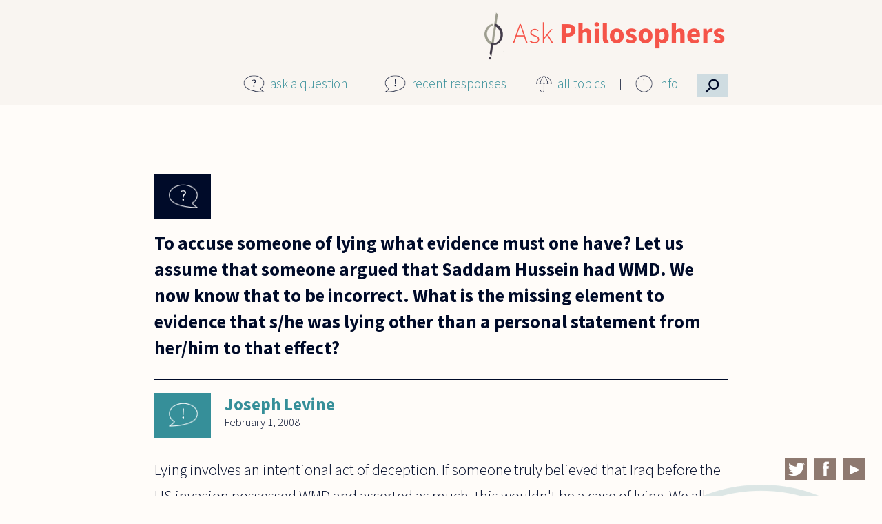

--- FILE ---
content_type: text/html; charset=utf-8
request_url: https://askphilosophers.org/comment/32465
body_size: 24280
content:
<!doctype html>

<!--[if IE 7]>    <html class="no-js ie7 oldie" lang="en" 
  xmlns:content="http://purl.org/rss/1.0/modules/content/"
  xmlns:dc="http://purl.org/dc/terms/"
  xmlns:foaf="http://xmlns.com/foaf/0.1/"
  xmlns:og="http://ogp.me/ns#"
  xmlns:rdfs="http://www.w3.org/2000/01/rdf-schema#"
  xmlns:sioc="http://rdfs.org/sioc/ns#"
  xmlns:sioct="http://rdfs.org/sioc/types#"
  xmlns:skos="http://www.w3.org/2004/02/skos/core#"
  xmlns:xsd="http://www.w3.org/2001/XMLSchema#"  lang="en" dir="ltr"> <![endif]-->
<!--[if IE 8]>    <html class="no-js ie8 oldie" lang="en" 
  xmlns:content="http://purl.org/rss/1.0/modules/content/"
  xmlns:dc="http://purl.org/dc/terms/"
  xmlns:foaf="http://xmlns.com/foaf/0.1/"
  xmlns:og="http://ogp.me/ns#"
  xmlns:rdfs="http://www.w3.org/2000/01/rdf-schema#"
  xmlns:sioc="http://rdfs.org/sioc/ns#"
  xmlns:sioct="http://rdfs.org/sioc/types#"
  xmlns:skos="http://www.w3.org/2004/02/skos/core#"
  xmlns:xsd="http://www.w3.org/2001/XMLSchema#"  lang="en" dir="ltr"> <![endif]-->
<!--[if gt IE 8]><!--> <html class="no-js" lang="en" 
  xmlns:content="http://purl.org/rss/1.0/modules/content/"
  xmlns:dc="http://purl.org/dc/terms/"
  xmlns:foaf="http://xmlns.com/foaf/0.1/"
  xmlns:og="http://ogp.me/ns#"
  xmlns:rdfs="http://www.w3.org/2000/01/rdf-schema#"
  xmlns:sioc="http://rdfs.org/sioc/ns#"
  xmlns:sioct="http://rdfs.org/sioc/types#"
  xmlns:skos="http://www.w3.org/2004/02/skos/core#"
  xmlns:xsd="http://www.w3.org/2001/XMLSchema#"  lang="en" dir="ltr"> <!--<![endif]-->
<head>
<title>Questions | AskPhilosophers.org</title>
<meta http-equiv="Content-Type" content="text/html; charset=utf-8" />
<meta name="Generator" content="Drupal 7 (http://drupal.org)" />
<link rel="canonical" href="/question/1985" />
<link rel="shortlink" href="/node/20985" />
<meta name="Generator" content="Drupal Mothership" />
<link rel="apple-touch-icon" sizes="144x144" href="https://askphilosophers.org/sites/all/themes/mothership_philosophers/apple-touch-icon-144x144.png"><link rel="apple-touch-icon" sizes="114x114" href="https://askphilosophers.org/sites/all/themes/mothership_philosophers/apple-touch-icon-114x114.png">
<link rel="apple-touch-icon" sizes="72x72" href="https://askphilosophers.org/sites/all/themes/mothership_philosophers/apple-touch-icon-72x72.png">
<link rel="apple-touch-icon" href="https://askphilosophers.org/sites/all/themes/mothership_philosophers/apple-touch-icon.png">
<link rel="apple-touch-startup-image" href="https://askphilosophers.org/sites/all/themes/mothership_philosophers/apple-startup.png">
<meta name="MobileOptimized" content="width">
<meta name="HandheldFriendly" content="true"><meta name="viewport" content="width=device-width, initial-scale=1"><meta http-equiv="cleartype" content="on">
<meta http-equiv="X-UA-Compatible" content="IE=edge,chrome=1">
<link rel="stylesheet" href="https://askphilosophers.org/sites/default/files/css/css_xE-rWrJf-fncB6ztZfd2huxqgxu4WO-qwma6Xer30m4.css" />
<link rel="stylesheet" href="https://askphilosophers.org/sites/default/files/css/css_ffjGf0FRE5O2SN7xWfnFdnoCNVLZdko7oQJWRdt6Z3Q.css" />
<link rel="stylesheet" href="https://askphilosophers.org/sites/default/files/css/css_mZLV48Ba2wH2vtMg-eOyySuMTJira7weWPY77V8r6BQ.css" />
<link rel="stylesheet" href="https://askphilosophers.org/sites/default/files/css/css_gB0ScDeV76jtjpwv7LXpQi46I4huEG3d52h_FeqwjhI.css" />
<!--[if lt IE 9]>
  <script src="https://askphilosophers.org/sites/all/themes/mothership/mothership/js/respond.min.js"></script>
<![endif]-->
<!--[if lt IE 9]>
  <script src="https://askphilosophers.org/sites/all/themes/mothership/mothership/js/html5.js"></script>
<![endif]-->
</head>
<body class="not-front no-sidebars node-type-question path-question-1985" >
<a href="#main-content" class="element-invisible element-focusable">Skip to main content</a>


<header role="banner">
  <div class="siteinfo">
    
      </div>

  
</header>

<div class="page">

  <div role="main" id="main-content">
              <h1>To accuse someone of lying what evidence must one have? Let us assume that</h1>
        
    
    
    
    

    
    
    <div class="panel-flexible philosophers-canvas clearfix" >
<div class="panel-flexible-inside philosophers-canvas-inside">
<div class="philosophers-row philosophers-row-philosophers-canvas-main-row philosophers-row-first clearfix top-row">
  <div class="inside philosophers-row-inside philosophers-row-philosophers-canvas-main-row-inside philosophers-row-inside-first clearfix">
<div class="philosophers-region philosophers-region-philosophers-canvas-center philosophers-region-first philosophers-region-last top-region">
  <div class="inside philosophers-region-inside philosophers-region-philosophers-canvas-center-inside philosophers-region-inside-first philosophers-region-inside-last">



<div class="ap-logo">


  
      
  
  <p><a href="http://www.askphilosophers.org"><img src="/sites/all/themes/mothership_philosophers/images/AP-logo-2x-2.png" /></a></p>

  
  
</div>






  
      
  
  <div class="ap-main-menu">
<div class="menu-item menu-item-1">
<div class="menu-icon"><img src="/sites/all/themes/mothership_philosophers/images/icon-question.png" /></div>
<p><a href="/ask">ask a question</a>
</p></div>
<div class="menu-item menu-item-2">
<div class="menu-icon"><img src="/sites/all/themes/mothership_philosophers/images/icon-exclamation.png" /></div>
<p><a href="/recent-responses">recent responses</a>
</p></div>
<div class="menu-item menu-item-3">
<div class="menu-icon"><img src="/sites/all/themes/mothership_philosophers/images/icon-umbrella.png" /></div>
<p><a href="/topics">all topics</a>
</p></div>
<div class="menu-item menu-item-4">
<div class="menu-icon"><img src="/sites/all/themes/mothership_philosophers/images/icon-info.png" /></div>
<p><a href="/content/about-site">info</a></p>
<div class="info-menu">
<ul><li><a href="/content/about-site">About this Site</a></li>
<li><a href="/category-feeds">Feeds</a></li>
<li><a href="/content/publications">Publications</a></li>
<li><a href="/panelists">Panelists</a></li>
<li><a href="/user">Panelist Login</a></li>
</ul></div>
</div>
<div class="menu-item menu-item-5">
<div class="menu-icon">
<!--<img src='/sites/all/themes/mothership_philosophers/images/search-icon.png' />--><p>⚲</p></div>
</div>
</div>

  
  


<div class="panel-pane pane-block pane-menu-menu-site-menu" >
  
  
  <nav>
  <ul><li><a href="/ask" title="">ask a question</a></li>
<li><a href="/recent-responses" title="">recent responses</a></li>
<li><a href="/topics" title="">all topics</a></li>
<li class="collapsed"><a href="/content/about-site" title="">info</a></li>
</ul>  </nav>
</div>



<div class="ap-custom-search-block">


  
      
  
  <form class="container-inline ctools-auto-submit-full-form" action="/comment/32465" method="post" id="ap-custom-search-filter-form" accept-charset="UTF-8">
<div>
  <label for="edit-content">Content</label>
 <select id="edit-content" name="content"><option value="quest_resp" selected="selected">Questions &amp; Responses</option><option value="quest">Questions</option><option value="resp">Responses</option><option value="269">  Ernie Alleva</option><option value="276">  Noga Arikha</option><option value="329">  Yuval Avnur</option><option value="239">  Lynne Rudder Baker</option><option value="291">  Stanley Bates</option><option value="312">  Nancy Bauer</option><option value="308">  Donald Baxter</option><option value="247">  Lorraine Besser-Jones</option><option value="240">  Nalini Bhushan</option><option value="293">  Emma Borg</option><option value="295">  Giovanna Borradori</option><option value="241">  David Brink</option><option value="252">  Douglas Burnham</option><option value="279">  Elisabeth Camp</option><option value="266">  Andrew N. Carpenter</option><option value="324">  André Carus</option><option value="299">  Lisa Cassidy</option><option value="288">  Cheryl Chen</option><option value="331">  Michael Cholbi</option><option value="302">  Jennifer Church</option><option value="343">  Sam Coleman</option><option value="305">  Mark Collier</option><option value="275">  Mark Crimmins</option><option value="243">  Roger Crisp</option><option value="284">  Joe Cruz</option><option value="256">  Pascal Engel</option><option value="283">  Luciano Floridi</option><option value="274">  Peter S. Fosl</option><option value="278">  Miranda Fricker</option><option value="245">  Jay L. Garfield</option><option value="270">  Tamar Szabo Gendler</option><option value="246">  Jyl Gentzler</option><option value="244">  Alexander George</option><option value="248">  Steven Gerrard</option><option value="249">  Bernard Gert</option><option value="267">  Mitch Green</option><option value="250">  Sean Greenberg</option><option value="287">  Sally Haslanger</option><option value="251">  Richard Heck</option><option value="277">  Karen Jones</option><option value="242">  Rachana Kamtekar</option><option value="304">  Jean Kazez</option><option value="319">  Ian Kidd</option><option value="265">  Amy Kind</option><option value="268">  Daniel Koltonski</option><option value="280">  Marc Lange</option><option value="294">  Joseph Levine</option><option value="292">  Jerrold Levinson</option><option value="254">  Peter Lipton</option><option value="315">  Stephen Maitzen</option><option value="314">  Bette Manter</option><option value="310">  Gordon Marino</option><option value="300">  Peter Markie</option><option value="328">  Eugene Marshall</option><option value="316">  Lee McBride</option><option value="272">  Aaron Meskin</option><option value="257">  Joseph G. Moore</option><option value="298">  Eddy Nahmias</option><option value="282">  Alastair Norcross</option><option value="311">  Max Oelschlaeger</option><option value="255">  Gloria Origgi</option><option value="281">  David Papineau</option><option value="318">  Nickolas Pappas</option><option value="258">  Thomas Pogge</option><option value="296">  Kalynne Pudner</option><option value="353">  Joe Rachiele</option><option value="303">  William Rapaport</option><option value="285">  Jasper Reid</option><option value="341">  John Sanbonmatsu</option><option value="260">  Gabriel Segal</option><option value="327">  Michael Shenefelt</option><option value="306">  Eric Silverman</option><option value="261">  Matthew Silverstein</option><option value="262">  Nicholas D. Smith</option><option value="297">  Peter Smith</option><option value="263">  Alan Soble</option><option value="286">  Mark Sprevak</option><option value="290">  Allen Stairs</option><option value="264">  Sharon Street</option><option value="309">  Charles Taliaferro</option><option value="289">  Saul Traiger</option><option value="271">  Daniel J. Velleman</option><option value="313">  Thomas  Wartenberg</option><option value="273">  Catherine Wearing</option><option value="259">  Jonathan Westphal</option><option value="317">  Edward Witherspoon</option></select>
</div>

<div>
  <label for="edit-search">Keywords</label>
 <input class="ctools-auto-submit-exclude" type="text" id="edit-search" name="search" value="" size="30" maxlength="128" />
</div>

<div>
  <label for="edit-topic">Topic</label>
 <select id="edit-topic" name="topic"><option value="" selected="selected">All Topics</option><option value="260">Abortion (58) </option><option value="268">Action (2) </option><option value="253">Animals (110) </option><option value="247">Art (105) </option><option value="228">Beauty (75) </option><option value="255">Biology (110) </option><option value="265">Business (69) </option><option value="251">Children (117) </option><option value="237">Color (43) </option><option value="258">Consciousness (60) </option><option value="269">Culture (2) </option><option value="239">Death (80) </option><option value="270">Economics (4) </option><option value="215">Education (218) </option><option value="231">Emotion (77) </option><option value="248">Environment (33) </option><option value="232">Ethics (1280) </option><option value="263">Euthanasia (5) </option><option value="235">Existence (151) </option><option value="249">Feminism (67) </option><option value="217">Freedom (170) </option><option value="266">Gender (27) </option><option value="250">Happiness (68) </option><option value="218">History (23) </option><option value="241">Identity (81) </option><option value="223">Justice (244) </option><option value="219">Knowledge (282) </option><option value="220">Language (287) </option><option value="242">Law (89) </option><option value="256">Literature (36) </option><option value="227">Logic (374) </option><option value="243">Love (134) </option><option value="216">Mathematics (197) </option><option value="264">Medicine (54) </option><option value="221">Mind (284) </option><option value="261">Music (34) </option><option value="240">Perception (75) </option><option value="222">Philosophers (375) </option><option value="233">Philosophy (574) </option><option value="254">Physics (88) </option><option value="257">Probability (46) </option><option value="224">Profession (124) </option><option value="259">Punishment (58) </option><option value="244">Race (39) </option><option value="267">Rationality (123) </option><option value="225">Religion (392) </option><option value="226">Science (208) </option><option value="245">Sex (154) </option><option value="236">Space (31) </option><option value="252">Sport (32) </option><option value="262">Suicide (24) </option><option value="229">Time (96) </option><option value="238">Truth (70) </option><option value="234">Value (221) </option><option value="246">War (51) </option></select>
</div>

<div>
  <label for="edit-sort">Sort</label>
 <select id="edit-sort" name="sort"><option value="created&lt;" selected="selected">Newest</option><option value="created&gt;">Oldest</option><option value="responses&lt;">Most Responses</option><option value="responses&gt;">Fewest Responses</option></select>
</div>
<input type="hidden" name="form_build_id" value="form-HpLttKj1qPslA2PDgfu-t2NPvfuHDarll4d6CIMS-48" />
<input type="hidden" name="form_id" value="ap_custom_search_filter_form" />
<div class="form-actions form-wrapper" id="edit-actions"><input class="ctools-auto-submit-click" type="submit" id="edit-submit" name="op" value="Submit" /><input type="submit" id="edit-reset" name="op" value="Reset" /></div></form>
  
  
</div>

  </div>
</div>
  </div>
</div>
<div class="philosophers-row philosophers-row-philosophers-canvas-1 clearfix middle-row">
  <div class="inside philosophers-row-inside philosophers-row-philosophers-canvas-1-inside clearfix">
<div class="philosophers-region philosophers-region-philosophers-canvas-middle_region philosophers-region-first philosophers-region-last middle-region">
  <div class="inside philosophers-region-inside philosophers-region-philosophers-canvas-middle_region-inside philosophers-region-inside-first philosophers-region-inside-last">





  
        <h2 class="pane-title"><a href="/question/1985" class="active">To accuse someone of lying what evidence must one have? Let us assume that</a></h2>
    
  
  <article class="node-20985 node node-question clearfix" about="/question/1985" typeof="sioc:Item foaf:Document">
      <header>
      
    </header>
  
      <div class="width-940">
  
              

<div class="field field-type-taxonomy-term-reference">
  
  
                <a href="/advancedsearch?topic=232" typeof="skos:Concept" property="rdfs:label skos:prefLabel" datatype="">Ethics</a>        </div>
    

    <h1>
                        

<div class="field field-type-text-with-summary">
  
  
                To accuse someone of lying what evidence must one have? Let us assume that someone argued that Saddam Hussein had WMD. We now know that to be incorrect. What is the missing element to evidence that s/he was lying other than a personal statement from her/him to that effect?        </div>
                  </h1>


    

  <aside id="comments" class="comment-wrapper">

  <h2>Comments</h2>

<a id="comment-32465"></a>
<article class="comment " about="/comment/32465#comment-32465" typeof="sioc:Post sioct:Comment">

        <h3 property="dc:title" datatype="">
      <a href="/comment/32465#comment-32465" class="permalink" rel="bookmark"></a>    </h3>
    

  <footer>
        <figure>
      <!-- /user picture.tpl.php -->      <figcaption><span rel="sioc:has_creator"><a href="/users/jlevine" title="View user profile." class="username" xml:lang="" about="/users/jlevine" typeof="sioc:UserAccount" property="foaf:name" datatype="">Joseph Levine</a></span></figcaption>
    </figure>

    <span class="date"><time><span property="dc:date dc:created" content="2008-02-01T14:01:06-05:00" datatype="xsd:dateTime">February 1, 2008</span></time></span>
    <span class="changed">(changed <time>February 1, 2008</time>)</span>
    <a href="/comment/32465#comment-32465" class="permalink" rel="bookmark">Permalink</a>  </footer>



  <div class="content">
    <span rel="sioc:reply_of" resource="/question/1985" class="rdf-meta element-hidden"></span>

<div class="field field-type-text-long">
  
  
                <p>Lying involves an intentional act of deception.  If someone truly believed that Iraq before the US invasion possessed WMD and asserted as much, this wouldn't be a case of lying.  We all make claims from time to time that turn out to be false, but we are not (usually - see below) morally culpable.  However, it's lying if one makes a false claim believing it to be false, or at least not believing it to be true.  (Of course in some circumstances one might be morally culpable for one's ignorance, or for making a claim that has serious consequences without sufficient justification.  So if someone in a position of authority went around claiming that Iraq had WMD without solid evidence, even if they believed it, they would be morally blameworthy.  But that doesn't mean they were lying.)</p>
        </div>

      </div>


  <ul class="links inline"><li class="comment_forbidden first last"><span><a href="/user/login?destination=node/20985%23comment-form">Log in</a> to post comments</span></li>
</ul></article>



</aside>
  
      </div>
    <div class="width-940 extras">
      <div id="more-comments" class="width-620 extra-fields">Read another response by <a href="/advancedsearch?content=294">Joseph Levine</a></div>      <div id="more-topics" class="width-620 extra-fields">Read another response about <a href="/advancedsearch?topic=232">Ethics</a></div>    </div>
  

      </div>
  
</article>

  
  






  
      
  
  <span class="print_html"><a href="https://askphilosophers.org/print/20985?page=0" title="Display a printer-friendly version of this page." class="print-page" onclick="window.open(this.href); return false" rel="nofollow">Print</a></span>
  
  

  </div>
</div>
  </div>
</div>
<div class="philosophers-row philosophers-row-philosophers-canvas-2 philosophers-row-last clearfix bottom-row">
  <div class="inside philosophers-row-inside philosophers-row-philosophers-canvas-2-inside philosophers-row-inside-last clearfix">
<div class="philosophers-region philosophers-region-philosophers-canvas-bottom_region philosophers-region-first philosophers-region-last bottom-region">
  <div class="inside philosophers-region-inside philosophers-region-philosophers-canvas-bottom_region-inside philosophers-region-inside-first philosophers-region-inside-last">





  
      
  
  <div class="social-links">
<div class="social-icon"><a href="https://twitter.com/AskPhilo" target="_blank"><img src="/sites/all/themes/mothership_philosophers/images/twitter.png" /></a></div>
<div class="social-icon"><a href="https://www.facebook.com/AskPhilo" target="_blank"><img src="/sites/all/themes/mothership_philosophers/images/facebook.png" /></a></div>
<div class="social-icon"><a href="https://www.youtube.com/user/AskPhilosophers" target="_blank"><img src="/sites/all/themes/mothership_philosophers/images/youtube.png" /></a></div>
</div>

  
  

  </div>
</div>
  </div>
</div>
</div>
</div>
  

    
  </div><!-- /main-->

  
  </div><!-- /page-->

<footer role="contentinfo">
  </footer>

<script src="https://askphilosophers.org/sites/default/files/js/js_YD9ro0PAqY25gGWrTki6TjRUG8TdokmmxjfqpNNfzVU.js"></script>
<script src="https://askphilosophers.org/sites/default/files/js/js_FLlqUVwu7qja8e1--5GwuZcGPn4wQMgHk1qN1Yv5sTo.js"></script>
<script>var switchTo5x = true;var useFastShare = true;</script>
<script src="https://ws.sharethis.com/button/buttons.js"></script>
<script>if (typeof stLight !== 'undefined') { stLight.options({"publisher":"dr-d4c41580-5795-7176-17cc-aa648cd6fa97","version":"5x","onhover":false,"lang":"en"}); }</script>
<script src="https://askphilosophers.org/sites/default/files/js/js_ACoap4jBxlOyv4jVtFGdCb4v2GXAoBkKl1PZOcvy6s4.js"></script>
<script>(function(i,s,o,g,r,a,m){i["GoogleAnalyticsObject"]=r;i[r]=i[r]||function(){(i[r].q=i[r].q||[]).push(arguments)},i[r].l=1*new Date();a=s.createElement(o),m=s.getElementsByTagName(o)[0];a.async=1;a.src=g;m.parentNode.insertBefore(a,m)})(window,document,"script","https://www.google-analytics.com/analytics.js","ga");ga("create", "UA-57280433-1", {"cookieDomain":"auto"});ga("set", "anonymizeIp", true);ga("send", "pageview");</script>
<script src="https://askphilosophers.org/sites/default/files/js/js_MRJGmiHDN-YmxpVwJXrmhddeFsDyTTAop4jAFfeWcSc.js"></script>
<script src="https://askphilosophers.org/sites/default/files/js/js__e3CN8p_2zEB00MyBUaDsDTT3NX99efxkKKwJUnZWfY.js"></script>
<script>jQuery.extend(Drupal.settings, {"basePath":"\/","pathPrefix":"","setHasJsCookie":0,"ajaxPageState":{"theme":"mothership_philosophers","theme_token":"Bsig1OeZ7NDr3EMs0XYQ2LQRjsuOnD578w4Eu4Yu5Tc","js":{"misc\/jquery.js":1,"misc\/jquery-extend-3.4.0.js":1,"misc\/jquery-html-prefilter-3.5.0-backport.js":1,"misc\/jquery.once.js":1,"misc\/drupal.js":1,"sites\/all\/modules\/contrib\/ctools\/js\/auto-submit.js":1,"0":1,"https:\/\/ws.sharethis.com\/button\/buttons.js":1,"1":1,"sites\/all\/modules\/contrib\/flag\/theme\/flag.js":1,"sites\/all\/modules\/contrib\/responsive_menus\/styles\/responsive_menus_simple\/js\/responsive_menus_simple.js":1,"sites\/all\/modules\/contrib\/google_analytics\/googleanalytics.js":1,"2":1,"sites\/all\/themes\/mothership\/mothership\/js\/contextual.js":1,"sites\/all\/themes\/mothership_philosophers\/js\/script.js":1},"css":{"modules\/system\/system.base.css":1,"modules\/system\/system.menus.css":1,"modules\/system\/system.messages.css":1,"modules\/system\/system.theme.css":1,"modules\/comment\/comment.css":1,"sites\/all\/modules\/contrib\/date\/date_api\/date.css":1,"sites\/all\/modules\/contrib\/date\/date_popup\/themes\/datepicker.1.7.css":1,"modules\/field\/theme\/field.css":1,"modules\/node\/node.css":1,"modules\/user\/user.css":1,"sites\/all\/modules\/contrib\/views\/css\/views.css":1,"sites\/all\/modules\/contrib\/ctools\/css\/ctools.css":1,"sites\/all\/modules\/contrib\/panels\/css\/panels.css":1,"sites\/all\/modules\/contrib\/panels\/plugins\/layouts\/flexible\/flexible.css":1,"sites\/all\/modules\/contrib\/print\/print_ui\/css\/print_ui.theme.css":1,"public:\/\/ctools\/css\/90ac2e9711339126fb83b96aa9b3d507.css":1,"sites\/all\/modules\/contrib\/responsive_menus\/styles\/responsive_menus_simple\/css\/responsive_menus_simple.css":1,"sites\/all\/themes\/mothership\/mothership\/css\/normalize.css":1,"sites\/all\/themes\/mothership\/mothership\/css\/mothership-default.css":1,"sites\/all\/themes\/mothership\/mothership\/css\/mothership.css":1,"sites\/all\/themes\/mothership_philosophers\/css\/style.css":1}},"jcarousel":{"ajaxPath":"\/jcarousel\/ajax\/views"},"urlIsAjaxTrusted":{"\/comment\/32465":true},"flag":{"anonymous":true},"responsive_menus":[{"toggler_text":"\u2630 Menu","selectors":[".pane-menu-menu-site-menu"],"media_size":"800","media_unit":"px","remove_attributes":"1","responsive_menus_style":"responsive_menus_simple"}],"googleanalytics":{"trackOutbound":1,"trackMailto":1,"trackDownload":1,"trackDownloadExtensions":"7z|aac|arc|arj|asf|asx|avi|bin|csv|doc(x|m)?|dot(x|m)?|exe|flv|gif|gz|gzip|hqx|jar|jpe?g|js|mp(2|3|4|e?g)|mov(ie)?|msi|msp|pdf|phps|png|ppt(x|m)?|pot(x|m)?|pps(x|m)?|ppam|sld(x|m)?|thmx|qtm?|ra(m|r)?|sea|sit|tar|tgz|torrent|txt|wav|wma|wmv|wpd|xls(x|m|b)?|xlt(x|m)|xlam|xml|z|zip"}});</script>
</body>
</html>



--- FILE ---
content_type: text/css
request_url: https://askphilosophers.org/sites/default/files/css/css_gB0ScDeV76jtjpwv7LXpQi46I4huEG3d52h_FeqwjhI.css
body_size: 5354
content:
@import url("https://fonts.googleapis.com/css?family=Source+Sans+Pro:300,700");article,aside,details,figcaption,figure,footer,header,hgroup,nav,section,summary{display:block;}audio,canvas,video{display:inline-block;}audio:not([controls]){display:none;height:0;}[hidden]{display:none;}html{font-family:sans-serif;-webkit-text-size-adjust:100%;-ms-text-size-adjust:100%;}body{margin:0;}a:focus{outline:thin dotted;}a:active,a:hover{outline:0;}h1{font-size:2em;}abbr[title]{border-bottom:1px dotted;}b,strong{font-weight:bold;}dfn{font-style:italic;}mark{background:#ff0;color:#000;}code,kbd,pre,samp{font-family:monospace,serif;font-size:1em;}pre{white-space:pre;white-space:pre-wrap;word-wrap:break-word;}q{quotes:"\201C" "\201D" "\2018" "\2019";}small{font-size:80%;}sub,sup{font-size:75%;line-height:0;position:relative;vertical-align:baseline;}sup{top:-0.5em;}sub{bottom:-0.25em;}img{border:0;}svg:not(:root){overflow:hidden;}figure{margin:0;}fieldset{border:1px solid #c0c0c0;margin:0 2px;padding:0.35em 0.625em 0.75em;}legend{border:0;padding:0;}button,input,select,textarea{font-family:inherit;font-size:100%;margin:0;}button,input{line-height:normal;}button,html input[type="button"],input[type="reset"],input[type="submit"]{-webkit-appearance:button;cursor:pointer;}button[disabled],html input[disabled]{cursor:default;}input[type="checkbox"],input[type="radio"]{box-sizing:border-box;padding:0;}input[type="search"]{-webkit-appearance:textfield;-moz-box-sizing:content-box;-webkit-box-sizing:content-box;box-sizing:content-box;}input[type="search"]::-webkit-search-cancel-button,input[type="search"]::-webkit-search-decoration{-webkit-appearance:none;}button::-moz-focus-inner,input::-moz-focus-inner{border:0;padding:0;}textarea{overflow:auto;vertical-align:top;}table{border-collapse:collapse;border-spacing:0;}
a{outline:none;}a img{border:none;}a,a:link,a:visited,a:active{text-decoration:none;}a:hover,a:focus{text-decoration:underline;}:focus{outline:0}b,strong{font-weight:bold;}em,i{font-style:italic;}.active,.active-trail{font-weight:bold;}ul li{list-style:none}.cf:before,.cf:after{content:"";display:table;}.cf:after{clear:both;}.cf{zoom:1;}.field-name-body ol,.field-name-body ul{margin:0 0 0 10px;}.field-name-body ul li{list-style:square inside}.tabs li{display:inline;padding:0 10px}.primary{padding:3px 0;margin:4px 0;}.primary li{}.secondary li{}.pager li{display:inline-block;}.breadcrumb{margin:0;}ul.breadcrumb li{display:inline;margin:0 0 0 10px;}.form-type-textfield{}.form-type-checkbox{margin:0;}.form-type-radio{margin:0;}.form-type-textarea{margin:0;}.form-type-managed-file{margin:0;}fieldset{}label{display:inline;font-weight:bold;}textarea{}input{}input[type="radio"]{vertical-align:middle;}input[type="checkbox"]{vertical-align:middle}.ie7 input[type="checkbox"]{vertical-align:baseline;}input[type="file"]{vertical-align:middle;}input[type="search"]{-webkit-appearance:textfield;}form small,form .description{font-size:12px;color:#444;display:block;text-align:left;}.form-field-required{}.form-field-required:after{content:" * "}fieldset legend{.ie7 margin-left:-7px;width:100%;}.block .content:before,.block .content:after{content:"";display:table;}.block .content:after{clear:both;}.block .content{zoom:1;}body.toolbar div#admin-toolbar.vertical{top:130px;}body.toolbar-drawer div#admin-toolbar.vertical{top:66px;}#admin-toolbar{top:20px!important;}.page-admin-structure-block-demo .block-region{background:#ffff66;border:1px dotted #9f9e00;color:#000;font:90% "Lucida Grande","Lucida Sans Unicode",sans-serif;margin:0px;padding:5px;text-align:center;text-shadow:none;}
.feed{text-indent:-9999em;}.feed a.feed-icon{background:transparent url(/misc/feed.png);width:16px;height:16px;display:block;}a.ical-icon div{background-color:#900;color:#fff;display:inline;padding:2px;}.file a.file-icon{background:transparent url(/modules/file/icons/text-plain.png) no-repeat left center;padding:2px 2px 2px 20px;}.file a.mime-application-pdf{background-image:url(/modules/file/icons/application-pdf.png)}.file a.mime-application-octet-stream{background-image:url(/modules/file/icons/application-octet-stream.png)}.file a.mime-application-x-executable{background-image:url(/modules/file/icons/application-x-executable.png)}.file a.mime-audio-x-generic{background-image:url(/modules/file/icons/audio-x-generic.png)}.file a.mime-image-x-generic{background-image:url(/modules/file/icons/image-x-generic.png)}.file a.mime-package-x-generic{background-image:url(/modules/file/icons/package-x-generic.png)}.file a.mime-text-html{background-image:url(/modules/file/icons/text-html.png)}.file a.mime-text-plain{background-image:url(/modules/file/icons/text-plain.png)}.file a.mime-text-x-generic{background-image:url(/modules/file/icons/text-x-generic.png)}.file a.mime-text-x-script{background-image:url(/modules/file/icons/text-x-script.png)}.file a.mime-video-x-generic{background-image:url(/modules/file/icons/video-x-generic.png)}.file a.mime-x-office-document{background-image:url(/modules/file/icons/x-office-document.png)}.file a.mime-x-office-presentation{background-image:url(/modules/file/icons/x-office-presentation.png)}.file a.mime-x-office-spreadsheet{background-image:url(/modules/file/icons/x-office-spreadsheet.png)}.table-order-asc,.table-order-desc{width:16px;height:16px;float:right}.table-order-asc{background:transparent url(/misc/arrow-asc.png) no-repeat center top;}.table-order-desc{background:transparent url(/misc/arrow-desc.png) no-repeat center top;}
body{font-family:'Source Sans Pro',sans-serif;font-weight:300;background-color:#fffcf9;color:#000B29;}body a:link,body a:visited{color:#368F99;font-weight:700;}body a:hover{text-decoration:none;}.philosophers-canvas .philosophers-row{padding:0;}fieldset.captcha{border:none;margin:0;padding:0;padding-bottom:12px;}fieldset.captcha .fieldset-legend{display:none;}fieldset.captcha .form-required{color:#000B29;position:relative;bottom:33px;}fieldset.captcha .fieldset-description{position:relative;top:15px;font-size:.8em;}fieldset.captcha #edit-captcha-response{margin-left:5px;}.front .home-top-row .home-top-region{background-color:#000B29;color:white;width:100%;}.front .home-top-row .home-top-region .inside{display:flex;align-items:center;justify-content:center;}.front .home-top-row .home-top-region #home-slider-intro{float:left;font-size:1.2em;color:#F8F5F2;}.front .home-top-row .home-top-region .pane-questions{float:left;}.front .home-top-row .home-top-region .pane-questions .skin-default{height:56px;width:375px;padding:20px 4px;}.front .home-top-row .home-top-region .pane-questions .skin-default .views-slideshow-cycle-main-frame{width:350px;}.front .home-top-row .home-top-region .pane-questions .skin-default .views_slideshow_slide{background-color:#000B29;border:none;margin:0 auto;position:relative;top:16px !important;width:350px;}.front .home-top-row .home-top-region .pane-questions .skin-default .views_slideshow_slide .question-count{float:left;font-size:1.2em;}.front .home-top-row .home-top-region .pane-questions .skin-default .views_slideshow_slide .views-field-nothing .field-content{float:left;font-size:1.2em;}.front .home-top-row .home-top-region .pane-questions .skin-default .views_slideshow_slide .question-topic{font-size:2em;float:left;position:relative;bottom:8px;left:6px;}.front .home-top-row .home-top-region .see-all-topics{float:left;background-color:#f8f5f2;border:1px solid #979797;border-radius:25px;padding:0 10px;font-size:1em;margin:0 10px;}.front .home-top-row .home-top-region .see-all-topics p{margin:8px 14px;}.front .home-top-row .home-top-region .see-all-topics p a:link{font-weight:300;}.front .top-row{background:#f9f5f1;width:100%;top:0px;z-index:1;}.front .top-row .top-region .inside{width:52em;max-width:95%;margin:0 auto;}.front .top-row .top-region .inside h2.pane-title a:link,.front .top-row .top-region .inside h2.pane-title a:visited{color:#000B29;}.front .top-row .top-region .inside .underline{border-bottom:1px solid #000B29;}.front .top-row .top-region .inside .philosophers-region{width:100%;}.front .top-row .top-region .inside .comment_forbidden{display:none;}.front .top-row .top-region .inside .ap-logo{text-align:right;}.front .top-row .top-region .inside .ap-logo img{max-width:360px;}.front .top-row .top-region .inside .ap-main-menu{float:right;}.front .top-row .top-region .inside .ap-main-menu .menu-item{float:left;}.front .top-row .top-region .inside .ap-main-menu .menu-item a:link{font-size:1.2em;font-weight:300;color:#368F99;padding-left:8px;}.front .top-row .top-region .inside .ap-main-menu .menu-item p{margin:0;}.front .top-row .top-region .inside .ap-main-menu .menu-item .menu-icon{float:left;}.front .top-row .top-region .inside .ap-main-menu .menu-item .menu-icon img{height:25px;}.front .top-row .top-region .inside .ap-main-menu .menu-item-1{width:205px;}.front .top-row .top-region .inside .ap-main-menu .menu-item-1:after{content:"|";position:relative;bottom:22px;left:144px;}.front .top-row .top-region .inside .ap-main-menu .menu-item-2{width:220px;}.front .top-row .top-region .inside .ap-main-menu .menu-item-2:after{content:"|";position:relative;bottom:22px;left:164px;}.front .top-row .top-region .inside .ap-main-menu .menu-item-3{width:144px;}.front .top-row .top-region .inside .ap-main-menu .menu-item-3:after{content:"|";position:relative;bottom:22px;left:98px;}.front .top-row .top-region .inside .ap-main-menu .menu-item-4{width:90px;}.front .top-row .top-region .inside .ap-main-menu .menu-item-5 .menu-icon{background-color:#cfdce1;padding:0px 12px;position:relative;bottom:2px;}.front .top-row .top-region .inside .ap-main-menu .menu-item-5 .menu-icon p{position:relative;-webkit-transform:rotate(45deg);-moz-transform:rotate(45deg);-o-transform:rotate(45deg);transform:rotate(45deg);font-size:1.7em;}.front .top-row .top-region .inside .pane-title{margin-top:75px;font-size:46px;}.front .middle-row{width:52em;max-width:95%;margin:0 auto;}.front .middle-row .question-of-the-day{margin-top:80px;font-size:2.8em;}.front .middle-row .question-of-the-day .qotd-image{max-width:50px;position:relative;top:10px;padding-right:10px;}.front .middle-row .qotd .question-body{font-size:2em;font-weight:700;line-height:1.4em;margin-top:-12px;}.front .middle-row .qotd .question-body a:link{color:#000B29;}.front .middle-row .qotd .views-field-field-categories{font-size:0.9em;margin-bottom:20px;}.front .middle-row .qotd .views-field-field-categories .qotd-topics-label{float:left;margin-right:6px;color:#368F99;}.front .middle-row .qotd .views-field-field-categories a:link,.front .middle-row .qotd .views-field-field-categories a:visited{border:1px solid #368F99;background:#368F99;color:white;padding:4px 8px;}.front .middle-row .qotd .views-field-field-qotd-comment{border-top:1px solid #000B29;margin-top:24px;}.front .middle-row .qotd .views-field-field-qotd-comment article.comment h3{display:none;}.front .middle-row .qotd .views-field-field-qotd-comment article.comment footer{width:175px;float:right;background-color:#000B29;background-image:url("/sites/all/themes/mothership_philosophers/images/icon-exclamation-white.png");background-repeat:no-repeat;background-size:44px;background-position:20px 14px;color:white;margin-left:65px;margin-bottom:30px;padding:58px 0px 12px 20px;position:relative;bottom:16px;}.front .middle-row .qotd .views-field-field-qotd-comment article.comment footer figure a:link{color:white;}.front .middle-row .qotd .views-field-field-qotd-comment article.comment footer figure:before{content:"Response from";font-size:0.9em;}.front .middle-row .qotd .views-field-field-qotd-comment article.comment footer span.date{display:none;}.front .middle-row .qotd .views-field-field-qotd-comment article.comment footer span.changed,.front .middle-row .qotd .views-field-field-qotd-comment article.comment footer .permalink{display:none;}.front .middle-row .qotd .views-field-field-qotd-comment article.comment .content{line-height:1.4em;font-size:1.6em;}.front .middle-row .qotd ul.inline li.comment_forbidden{display:none;}.not-front h2.pane-title a:link,.not-front h2.pane-title a:visited{color:#000B29;}.not-front .underline{border-bottom:1px solid #000B29;}.not-front .philosophers-region{width:100%;}.not-front .comment_forbidden{display:none;}.not-front .top-row{background:#f9f5f1;width:100%;top:0px;z-index:1;}.not-front .top-row .philosophers-row-philosophers-canvas-main-row-inside,.not-front .top-row .philosophers-row-philosophers-canvas-1-inside{width:52em;max-width:95%;margin:0 auto;}.not-front .top-row .philosophers-row-philosophers-canvas-main-row-inside .ap-logo,.not-front .top-row .philosophers-row-philosophers-canvas-1-inside .ap-logo{text-align:right;}.not-front .top-row .philosophers-row-philosophers-canvas-main-row-inside .ap-logo img,.not-front .top-row .philosophers-row-philosophers-canvas-1-inside .ap-logo img{max-width:360px;}.not-front .top-row .philosophers-row-philosophers-canvas-main-row-inside .ap-main-menu,.not-front .top-row .philosophers-row-philosophers-canvas-1-inside .ap-main-menu{float:right;}.not-front .top-row .philosophers-row-philosophers-canvas-main-row-inside .ap-main-menu .menu-item,.not-front .top-row .philosophers-row-philosophers-canvas-1-inside .ap-main-menu .menu-item{float:left;}.not-front .top-row .philosophers-row-philosophers-canvas-main-row-inside .ap-main-menu .menu-item a:link,.not-front .top-row .philosophers-row-philosophers-canvas-1-inside .ap-main-menu .menu-item a:link{font-size:1.2em;font-weight:300;color:#368F99;padding-left:8px;}.not-front .top-row .philosophers-row-philosophers-canvas-main-row-inside .ap-main-menu .menu-item p,.not-front .top-row .philosophers-row-philosophers-canvas-1-inside .ap-main-menu .menu-item p{margin:0;}.not-front .top-row .philosophers-row-philosophers-canvas-main-row-inside .ap-main-menu .menu-item .menu-icon,.not-front .top-row .philosophers-row-philosophers-canvas-1-inside .ap-main-menu .menu-item .menu-icon{float:left;}.not-front .top-row .philosophers-row-philosophers-canvas-main-row-inside .ap-main-menu .menu-item .menu-icon img,.not-front .top-row .philosophers-row-philosophers-canvas-1-inside .ap-main-menu .menu-item .menu-icon img{height:25px;}.not-front .top-row .philosophers-row-philosophers-canvas-main-row-inside .ap-main-menu .menu-item-1,.not-front .top-row .philosophers-row-philosophers-canvas-1-inside .ap-main-menu .menu-item-1{width:205px;}.not-front .top-row .philosophers-row-philosophers-canvas-main-row-inside .ap-main-menu .menu-item-1:after,.not-front .top-row .philosophers-row-philosophers-canvas-1-inside .ap-main-menu .menu-item-1:after{content:"|";position:relative;bottom:22px;left:144px;}.not-front .top-row .philosophers-row-philosophers-canvas-main-row-inside .ap-main-menu .menu-item-2,.not-front .top-row .philosophers-row-philosophers-canvas-1-inside .ap-main-menu .menu-item-2{width:220px;}.not-front .top-row .philosophers-row-philosophers-canvas-main-row-inside .ap-main-menu .menu-item-2:after,.not-front .top-row .philosophers-row-philosophers-canvas-1-inside .ap-main-menu .menu-item-2:after{content:"|";position:relative;bottom:22px;left:164px;}.not-front .top-row .philosophers-row-philosophers-canvas-main-row-inside .ap-main-menu .menu-item-3,.not-front .top-row .philosophers-row-philosophers-canvas-1-inside .ap-main-menu .menu-item-3{width:144px;}.not-front .top-row .philosophers-row-philosophers-canvas-main-row-inside .ap-main-menu .menu-item-3:after,.not-front .top-row .philosophers-row-philosophers-canvas-1-inside .ap-main-menu .menu-item-3:after{content:"|";position:relative;bottom:22px;left:98px;}.not-front .top-row .philosophers-row-philosophers-canvas-main-row-inside .ap-main-menu .menu-item-4,.not-front .top-row .philosophers-row-philosophers-canvas-1-inside .ap-main-menu .menu-item-4{width:90px;}.not-front .top-row .philosophers-row-philosophers-canvas-main-row-inside .ap-main-menu .menu-item-5 .menu-icon,.not-front .top-row .philosophers-row-philosophers-canvas-1-inside .ap-main-menu .menu-item-5 .menu-icon{background-color:#cfdce1;padding:0px 12px;position:relative;bottom:2px;}.not-front .top-row .philosophers-row-philosophers-canvas-main-row-inside .ap-main-menu .menu-item-5 .menu-icon p,.not-front .top-row .philosophers-row-philosophers-canvas-1-inside .ap-main-menu .menu-item-5 .menu-icon p{position:relative;-webkit-transform:rotate(45deg);-moz-transform:rotate(45deg);-o-transform:rotate(45deg);transform:rotate(45deg);font-size:1.7em;}.not-front .middle-row{width:52em;max-width:95%;margin:0 auto;}.not-front .middle-row .pane-title{margin-top:75px;font-size:46px;}.front .ap-custom-search-block,.not-front .ap-custom-search-block{float:left;text-align:center;width:100%;background-color:#CFDCE1;padding-bottom:8px;position:relative;bottom:10px;display:none;}.front .ap-custom-search-block form,.not-front .ap-custom-search-block form{position:relative;top:4px;display:flex;justify-content:center;flex-wrap:wrap;}.front .ap-custom-search-block form > div,.not-front .ap-custom-search-block form > div{float:left;margin:2px 8px;}.front .ap-custom-search-block form > div > label,.not-front .ap-custom-search-block form > div > label{display:block;text-align:left;font-weight:300;font-size:0.8em;text-transform:uppercase;margin-bottom:10px;margin-left:8px;}.front .ap-custom-search-block form > div input#edit-search,.not-front .ap-custom-search-block form > div input#edit-search{width:160px;height:30px;}.front .ap-custom-search-block form > div select,.not-front .ap-custom-search-block form > div select{width:190px;height:36px;}.front .ap-custom-search-block form .form-actions,.not-front .ap-custom-search-block form .form-actions{display:block;margin:12px auto;position:relative;width:832px;text-align:left;left:16px;}.front .ap-custom-search-block form .form-actions input,.not-front .ap-custom-search-block form .form-actions input{border-radius:2px;font-size:0.8em;padding:8px 18px;border:none;margin:0 8px;text-transform:lowercase;font-weight:700;}.front .ap-custom-search-block form .form-actions input#edit-submit,.not-front .ap-custom-search-block form .form-actions input#edit-submit{background-color:#000B29;color:white;}.front .ap-custom-search-block form .form-actions input#edit-reset,.not-front .ap-custom-search-block form .form-actions input#edit-reset{background-color:#CFDCE1;color:#368F99;border:1px solid #368F99;}.front .pane-menu-menu-site-menu,.not-front .pane-menu-menu-site-menu{display:none;}.front article .content,.not-front article .content{line-height:2.4rem;font-size:1.4em;}.front .info-menu,.not-front .info-menu{position:absolute;box-shadow:0px 0px 3px #C9C9C9;z-index:1;background:#F8F5F2;margin-top:4px;width:165px;display:none;}.front .info-menu ul,.not-front .info-menu ul{margin-left:-25px;}.front .info-menu ul li,.not-front .info-menu ul li{margin-bottom:10px;}.front span.changed,.not-front span.changed{display:none;}.front .bottom-row .social-links,.not-front .bottom-row .social-links{position:fixed;bottom:20px;right:15px;}.front .bottom-row .social-links .social-icon,.not-front .bottom-row .social-links .social-icon{float:left;margin-right:10px;}.front .philosophers-canvas .philosophers-canvas-inside,.not-front .philosophers-canvas .philosophers-canvas-inside{background-image:url("/sites/all/themes/mothership_philosophers/images/icons-large-footer.png");background-repeat:no-repeat;background-position:right bottom;min-height:720px;}.philosophers-canvas .philosophers-row-last{padding-top:60px;}form small,form .description{font-size:.8em;color:#000B29;margin-top:10px;}.node-type-question .pane-title{display:none;}.node-type-question .node-question .content{margin-top:40px;}.node-type-question .node-question .social-title{display:none;}.node-type-question .node-question .field-type-taxonomy-term-reference{display:none;}.node-type-question .node-question .field-type-text-with-summary{font-size:27px;font-weight:700;line-height:2.4rem;margin-top:100px;}.node-type-question .node-question .field-type-text-with-summary p{font-size:20px;line-height:1.58em;}.node-type-question .node-question .field-type-text-with-summary:before{display:block;width:82px;height:65px;background-color:#000B29;background-image:url("/sites/all/themes/mothership_philosophers/images/icon-question-white.png");background-repeat:no-repeat;background-size:44px;background-position:20px 14px;content:" ";margin-bottom:15px;}.node-type-question .node-question #edit-comment-body-und-0-format{background-color:#f9f5f1;}.node-type-question .node-question .username{font-size:1.58em;}.node-type-question .node-question #comments{border-top:solid 1px #000B29;}.node-type-question .node-question #comments footer:before{width:82px;height:65px;float:left;background-color:#368F99;background-image:url("/sites/all/themes/mothership_philosophers/images/icon-exclamation-white.png");background-repeat:no-repeat;background-size:44px;background-position:20px 14px;content:" ";margin-right:20px;}.node-type-question .node-question #comments h2{display:none;}.node-type-question .node-question #comments .permalink{display:none;}.node-type-question .node-question article.comment{border-top:1px solid #000b29;padding-bottom:30px;}.node-type-question .node-question article.comment ul.links li{border:1px #ccc solid;border-radius:2px;margin:12px 4px 12px 0px;}.node-type-question .node-question article.comment ul.links li:hover{background-color:#f9f5f1;}.node-type-question .node-question .extras .more-topics{margin-top:10px;}.node-type-question .philosophers-canvas .philosophers-row-last{padding-top:20px;}.page-user .philosophers-region-inside .field-type-text{margin-top:70px;}.page-user .philosophers-region-inside .field-type-text a.active{font-size:46px;color:#000B29;}.page-user .philosophers-region-inside .field-type-text label{display:none;}.page-user .philosophers-region-inside .field-type-viewfield label{display:none;}.page-user .philosophers-region-inside .entity-profile2 .field-type-text{margin-top:16px;}.page-user .philosophers-region-inside .entity-profile2 .user-website:before{content:"Website";font-weight:700;display:block;}.page-user .philosophers-region-inside .entity-profile2 .user-twitter:before{content:"Twitter";font-weight:700;display:block;}.page-user .philosophers-region-inside .entity-profile2 .field-type-viewfield{display:flex;flex-flow:column wrap;max-height:440px;}.page-user .philosophers-region-inside .entity-profile2 .field-type-email{padding-top:14px;}.page-user .philosophers-region-inside .entity-profile2 .field-type-email label{display:block;}.page-user .philosophers-canvas .philosophers-row-last{padding-top:280px;}.recent-responses{}.recent-responses .recent-response-row{border-top:1px solid #000B29;margin-top:20px;}.recent-responses .recent-response-row .recent-response-separator{width:82px;height:65px;float:right;background-color:#000B29;background-image:url("/sites/all/themes/mothership_philosophers/images/icon-question-white.png");background-repeat:no-repeat;background-size:44px;background-position:20px 14px;margin-left:10px;}.recent-responses .recent-response-row article.comment:before{width:82px;height:65px;float:right;background-color:#368F99;background-image:url("/sites/all/themes/mothership_philosophers/images/icon-exclamation-white.png");background-repeat:no-repeat;background-size:44px;background-position:20px 14px;content:" ";}.recent-responses .views-field-body{margin-bottom:26px;}.recent-responses .views-field-body h1{margin-bottom:0px;margin-top:16px;line-height:1em;}.recent-responses .views-field-body h1 a:link,.recent-responses .views-field-body h1 a:visited{color:#000B29;font-size:0.8em;font-weight:700;line-height:1.58em;}.recent-responses .views-field-comment-body a.readmore-link,.recent-responses .views-field-comment-body a.readless-link{line-height:1.6em;font-size:1em;border:1px solid #ccc;padding:8px;border-radius:2px;margin-left:10px;}.recent-responses .views-field-comment-body a.readmore-link:hover,.recent-responses .views-field-comment-body a.readless-link:hover{background-color:#f9f5f1;}.recent-responses .views-field-comment-body p{line-height:1.6em;font-size:1.4em;}.recent-responses .views-field-comment-body p a.readmore-link,.recent-responses .views-field-comment-body p a.readless-link{line-height:1.0em;font-size:0.75em;}.recent-responses .views-field-comment-body .readmore-text{margin-bottom:20px;}.recent-responses .views-field-comment-body .readless-link{position:relative;bottom:14px;margin-left:0px !important;}.recent-responses .views-field-view-node{margin-bottom:30px;}.all-topics-page .pane-questions .width-940{display:flex;flex-flow:column wrap;height:440px;margin-bottom:280px;}.all-topics-page .pane-questions .width-940 .views-field-nid{margin-bottom:10px;}.all-topics-page .pane-questions .width-940 a:link{font-size:1.2em;}.category-feeds{display:flex;flex-flow:column wrap;height:515px;margin-bottom:100px;}.category-feeds a:link{font-size:0.8em;}.ask-question-page .ap-question-see-below,.path-ask .ap-question-see-below{float:right;}.ask-question-page .field-name-field-email,.path-ask .field-name-field-email{padding-top:40px;padding-bottom:40px;}.ask-question-page #edit-body-und-0-value,.path-ask #edit-body-und-0-value{height:200px;}.ask-question-page #edit-field-email-und-0-email,.path-ask #edit-field-email-und-0-email{margin-left:5px;}.ask-question-page .form-actions,.path-ask .form-actions{display:block;margin:12px -8px;position:relative;}.ask-question-page .form-actions input,.path-ask .form-actions input{border-radius:2px;font-size:0.8em;padding:8px 18px;border:none;margin:0 8px;text-transform:lowercase;font-weight:700;}.ask-question-page .form-actions input#edit-submit,.path-ask .form-actions input#edit-submit{background-color:#000B29;color:white;}.ask-question-page .ask-disclaimer,.path-ask .ask-disclaimer{padding-top:10px;}.page-advancedsearch .ap-logo p{margin-top:0px;padding-top:15px;}.page-advancedsearch h1{font-size:1.4em;}.page-advancedsearch h1 a:link,.page-advancedsearch h1 a:visited{color:#000B29;}.page-advancedsearch .node-teaser:before{width:82px;height:65px;float:right;background-color:#000B29;background-image:url("/sites/all/themes/mothership_philosophers/images/icon-question-white.png");background-repeat:no-repeat;background-size:44px;background-position:20px 14px;content:" ";}.page-advancedsearch .node-teaser{border-top:1px solid #d9e1e9;margin-top:50px;}.page-advancedsearch .node-teaser .field-type-taxonomy-term-reference{display:none;}.page-advancedsearch .node-teaser h1{margin-top:16px;line-height:2.4rem;}.page-advancedsearch .node-teaser article.comment{padding-top:40px;}.page-advancedsearch .node-teaser article.comment h3{display:none;}.page-advancedsearch .node-teaser article.comment footer{display:flex;margin-bottom:20px;}.page-advancedsearch .node-teaser article.comment footer span.date{margin-left:3px;}.page-advancedsearch .node-teaser article.comment ul.links{display:block;}.page-advancedsearch .node-teaser article.comment ul.links li{border:1px #ccc solid;border-radius:2px;margin:12px 4px 12px 0px;}.page-advancedsearch .node-teaser article.comment ul.links li:hover{background-color:#f9f5f1;}.page-advancedsearch .node-teaser li.comment-comments{display:none;}.page-advancedsearch .node-teaser li.node-readmore{padding-left:0px;position:relative;top:15px;}.page-advancedsearch .node-teaser li.node-readmore a:link{border:1px solid #ccc;padding:8px;border-radius:2px;}.page-advancedsearch .node-teaser li.node-readmore a:link:hover{background-color:#f9f5f1;}.page-advancedsearch .node-teaser li.comment-new-comments{position:relative;top:15px;}.page-advancedsearch .node-teaser li.comment-new-comments a:link{border:1px solid #ccc;padding:8px;border-radius:2px;}.page-advancedsearch .node-teaser li.comment-new-comments a:link:hover{background-color:#f9f5f1;}.page-advancedsearch .node-teaser li.comment-add{position:relative;top:15px;}.page-advancedsearch .node-teaser li.comment-add a:link{border:1px solid #ccc;padding:8px;border-radius:2px;}.page-advancedsearch .node-teaser li.comment-add a:link:hover{background-color:#f9f5f1;}.page-advancedsearch .node-teaser .permalink{display:none;}.page-advancedsearch .item-list-pager{font-size:1.58em;}.page-advancedsearch .item-list-pager .pager li{margin:0 4px;}.page-advancedsearch strong{color:#f55449;}.path-content-publications h3{font-size:2em;color:#368F99;margin-bottom:6px;}.path-content-publications .table-space{display:block;height:100px;}.path-panelists .pane-panelists .width-940 > div{margin-bottom:8px;font-size:1.2em;}.page-comment-reply .comment-form{margin-top:28px;}.page-comment-reply .required{font-size:2em;}.page-comment-reply .field-type-taxonomy-term-reference{display:none;}.page-comment-reply .extras{display:none;}.page-comment-edit .page{width:960px;margin:0px auto;padding-top:100px;background:url(/sites/all/themes/mothership_philosophers/images/AP-logo-2x-2.png) no-repeat;background-size:400px;background-color:#fffcf9;background-position-x:center;}.page-comment-edit .page .field-type-text-with-summary label{display:block;}.path-content-thank-you-your-question .philosophers-canvas .philosophers-row-last{padding-top:280px;}#main-content > h1{display:none;}.path-user{width:960px;margin:0px auto;padding-top:60px;background:url(/sites/all/themes/mothership_philosophers/images/AP-logo-2x-2.png) no-repeat;background-size:400px;background-color:#fffcf9;background-position-x:center;}.path-user .page{margin-top:70px;}.print_html{border:1px #ccc solid;border-radius:2px;margin:0px;position:relative;top:6px;padding:0px 5px;}.print_html:hover{background-color:#f9f5f1;}body[class*='-edit'] .page{width:80%;margin:0 auto;padding-top:30px;}@media screen and (max-width:1200px){.front .middle-row,.not-front .middle-row{width:90%;}}@media screen and (max-width:1080px){.front .home-top-row .home-top-region #home-slider-intro{font-size:1em;margin-left:16px;}.front .home-top-row .home-top-region .pane-questions{font-size:0.9em;position:relative;top:1px;}.front .ap-custom-search-block form .form-actions,.not-front .ap-custom-search-block form .form-actions{text-align:center;left:0px;}.category-feeds{height:1000px;}.page-comment-edit .page{width:90%;}.all-topics-page .pane-questions .width-940{height:540px;}}@media screen and (max-width:800px){.front .home-top-row .home-top-region .inside{display:none;background:none;}.front .ap-main-menu .menu-item-1,.front .ap-main-menu .menu-item-2,.front .ap-main-menu .menu-item-3,.front .ap-main-menu .menu-item-4,.not-front .ap-main-menu .menu-item-1,.not-front .ap-main-menu .menu-item-2,.not-front .ap-main-menu .menu-item-3,.not-front .ap-main-menu .menu-item-4{display:none;}.front .pane-menu-menu-site-menu,.not-front .pane-menu-menu-site-menu{display:block;}.front .responsive-menus.responsified,.not-front .responsive-menus.responsified{float:right;margin:12px 0px;}.front .responsive-menus.responsified span.toggler,.not-front .responsive-menus.responsified span.toggler{background:none;float:right;color:#000B29;box-shadow:none;}.front .responsive-menus.responsified .responsive-menus-simple,.not-front .responsive-menus.responsified .responsive-menus-simple{background:none;box-shadow:none;}.front .responsive-menus.responsified .responsive-menus-simple li a,.not-front .responsive-menus.responsified .responsive-menus-simple li a{color:#000B29;border-bottom:1px solid #000B29;text-align:right;padding:10px 0px;}.front .responsive-menus.responsified .responsive-menus-simple li.expanded > a,.not-front .responsive-menus.responsified .responsive-menus-simple li.expanded > a{display:none;}.all-topics-page .pane-questions .width-940{height:920px;}}


--- FILE ---
content_type: text/javascript
request_url: https://askphilosophers.org/sites/default/files/js/js__e3CN8p_2zEB00MyBUaDsDTT3NX99efxkKKwJUnZWfY.js
body_size: 1074
content:
(function ($) {

// to keep the header at the top when scrolling down the homepage
$(window).scroll(function() {
	// homepage
	if ($(window).scrollTop() > 100) {
		$('.front .top-row').css({ "box-shadow": "0px 0px 5px #000B2933", "position": "fixed" });

		if ($('.ap-custom-search-block').css('display') == 'block') {
			$('.front .middle-row').css({ "margin": "290px auto 0 auto" });
		} else {
			$('.front .middle-row').css({ "margin": "150px auto 0 auto" });
		}
	} else {
		$('.front .top-row').css({ "box-shadow": "none", "position": "relative",  });
		$('.front .middle-row').css({ "margin": "0 auto" });
	}

	// pretty much any other page
	if ($(window).scrollTop() > 2) {
		$('.not-front .top-row').css({ "box-shadow": "0px 0px 5px #000B2933", "position": "fixed" });

		if ($('.ap-custom-search-block').css('display') == 'block') {
			$('.not-front .middle-row').css({ "margin": "290px auto 0 auto" });
		} else {
			$('.not-front .middle-row').css({ "margin": "150px auto 0 auto" });
		}
	} else {
		$('.not-front .top-row').css({ "box-shadow": "none", "position": "relative",  });
		$('.not-front .middle-row').css({ "margin": "0 auto" });
	}	
});


// the following few crazy lines are to get the search form to work correctly on the advanced search page itself
// that is, getting it show up in the first place and also stay there always
$('.page-advancedsearch #ap-custom-search-filter-form').wrap("<div class='ap-custom-search-block'></div>");
$('.page-advancedsearch .ap-custom-search-block').detach().appendTo('.top-region .philosophers-region-philosophers-canvas-center-inside');
$('.page-advancedsearch .ap-custom-search-block').css({ "display": "block" });


// for the info menu, hover to open
$('.ap-main-menu .menu-item-4').mouseover(function() {
	$('.info-menu').show();
});
// and close
$('.info-menu').mouseleave(function() {
	if ($('.ap-main-menu .menu-item-4:hover').length == 0) {
		$('.info-menu').hide();
	}
});
$('.ap-main-menu .menu-item-4').mouseleave(function() {
	if ($('.info-menu:hover').length == 0) {
		$('.info-menu').hide();
	}
});


// if you're on the ask a question page, the search form won't work, so redirect instead to the search page
$('.ask-question-page .menu-item-5 .menu-icon').click(function() {
	window.location.href = "/advancedsearch";
});
// or since it doesn't work because it's one form tag inside another, try moving the question form open tag literally below the search one
// actually this doesn't work because it's trying to put it inside itself, since the god damn ask a question form envelops the whole page
//$('.node-question-form').appendTo('.middle-row');

// for the search bar at the top, to pop it out
$('.menu-item-5 .menu-icon').click(function() {
	if ($('.page-advancedsearch')[0]) {

	} else {
		$(".ap-custom-search-block").slideToggle(300);		
	}
});


// panelists page - changing the words "yes" and "no" to better things
$('.panelists-page .pane-panelists').find('h3').first().text('Active Panelists');
$('.panelists-page .pane-panelists').find('h3').eq(1).text('Retired Panelists');


// advanced search - change the display of the philosopher that made the reply and the date to look like it does on the recent responses page
//$('.page-advancedsearch article.comment figcaption').prepend("Response by ");
//$('.page-advancedsearch article.comment figcaption').append(" on ");



})(jQuery);
;


--- FILE ---
content_type: text/plain
request_url: https://www.google-analytics.com/j/collect?v=1&_v=j102&aip=1&a=340013235&t=pageview&_s=1&dl=https%3A%2F%2Faskphilosophers.org%2Fcomment%2F32465&ul=en-us%40posix&dt=Questions%20%7C%20AskPhilosophers.org&sr=1280x720&vp=1280x720&_u=YEBAAEABAAAAACAAI~&jid=1791306787&gjid=149985773&cid=709478555.1768088824&tid=UA-57280433-1&_gid=1734346205.1768088824&_r=1&_slc=1&z=1090824847
body_size: -452
content:
2,cG-6HKNRVPEWJ